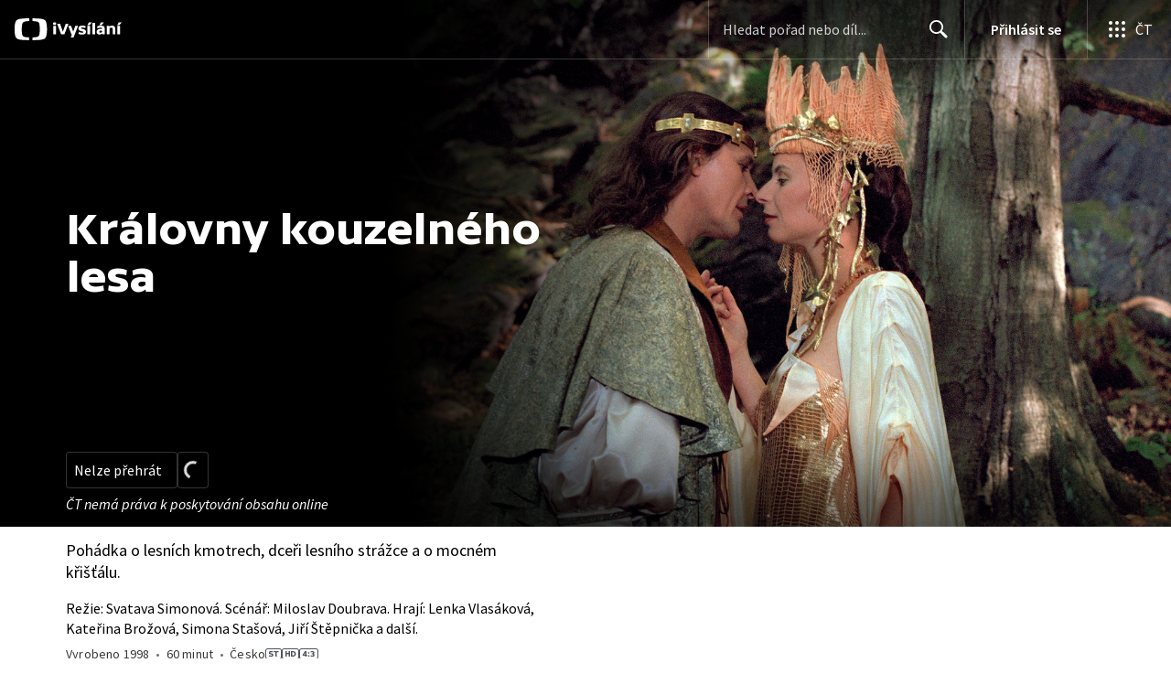

--- FILE ---
content_type: text/plain; charset=utf-8
request_url: https://events.getsitectrl.com/api/v1/events
body_size: 556
content:
{"id":"66fb8b8840100d4f","user_id":"66fb8b884065c773","time":1769227559168,"token":"1769227559.b047e9721c40cf5aa87d9d5266df7b71.d4df05ab3f2da060734b32a74c889ef1","geo":{"ip":"3.17.150.71","geopath":"147015:147763:220321:","geoname_id":4509177,"longitude":-83.0061,"latitude":39.9625,"postal_code":"43215","city":"Columbus","region":"Ohio","state_code":"OH","country":"United States","country_code":"US","timezone":"America/New_York"},"ua":{"platform":"Desktop","os":"Mac OS","os_family":"Mac OS X","os_version":"10.15.7","browser":"Other","browser_family":"ClaudeBot","browser_version":"1.0","device":"Spider","device_brand":"Spider","device_model":"Desktop"},"utm":{}}